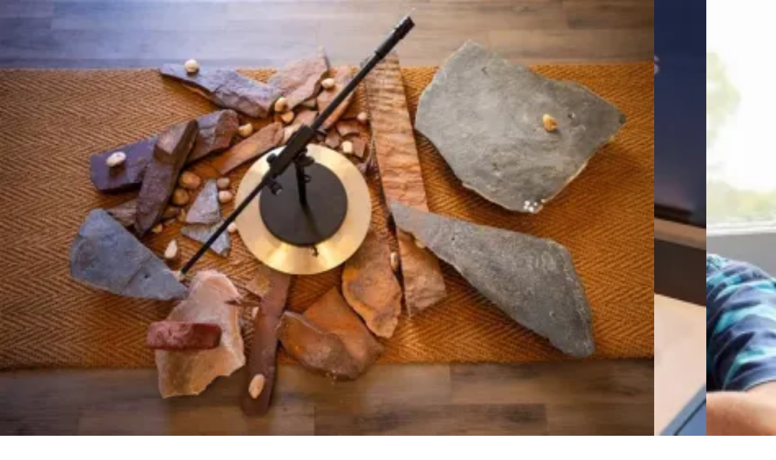

--- FILE ---
content_type: text/html; charset=utf-8
request_url: https://www.google.com/recaptcha/api2/aframe
body_size: 263
content:
<!DOCTYPE HTML><html><head><meta http-equiv="content-type" content="text/html; charset=UTF-8"></head><body><script nonce="Js9yzl826p1lEheRXAp6Tg">/** Anti-fraud and anti-abuse applications only. See google.com/recaptcha */ try{var clients={'sodar':'https://pagead2.googlesyndication.com/pagead/sodar?'};window.addEventListener("message",function(a){try{if(a.source===window.parent){var b=JSON.parse(a.data);var c=clients[b['id']];if(c){var d=document.createElement('img');d.src=c+b['params']+'&rc='+(localStorage.getItem("rc::a")?sessionStorage.getItem("rc::b"):"");window.document.body.appendChild(d);sessionStorage.setItem("rc::e",parseInt(sessionStorage.getItem("rc::e")||0)+1);localStorage.setItem("rc::h",'1768516855626');}}}catch(b){}});window.parent.postMessage("_grecaptcha_ready", "*");}catch(b){}</script></body></html>